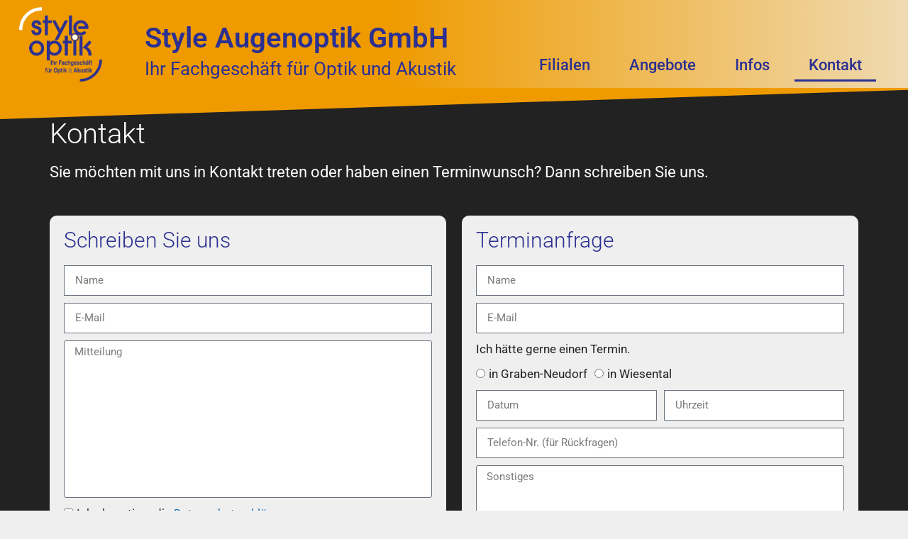

--- FILE ---
content_type: text/css
request_url: https://styleoptik.info/wp-content/uploads/elementor/css/post-33.css?ver=1768971992
body_size: 7980
content:
.elementor-33 .elementor-element.elementor-element-4786ef0:not(.elementor-motion-effects-element-type-background), .elementor-33 .elementor-element.elementor-element-4786ef0 > .elementor-motion-effects-container > .elementor-motion-effects-layer{background-color:transparent;background-image:linear-gradient(90deg, #ef9b00 43%, #efdab1 100%);}.elementor-33 .elementor-element.elementor-element-4786ef0{transition:background 0.3s, border 0.3s, border-radius 0.3s, box-shadow 0.3s;padding:0em 1em 0em 1em;}.elementor-33 .elementor-element.elementor-element-4786ef0 > .elementor-background-overlay{transition:background 0.3s, border-radius 0.3s, opacity 0.3s;}.elementor-widget-theme-site-logo .widget-image-caption{color:var( --e-global-color-text );font-family:var( --e-global-typography-text-font-family ), Sans-serif;font-weight:var( --e-global-typography-text-font-weight );}.elementor-33 .elementor-element.elementor-element-1c89b67{text-align:left;}.elementor-33 .elementor-element.elementor-element-1c89b67 img{width:70%;}.elementor-33 .elementor-element.elementor-element-49a707c > .elementor-element-populated{padding:2em 0em 0em 0em;}.elementor-widget-heading .elementor-heading-title{font-family:var( --e-global-typography-primary-font-family ), Sans-serif;font-weight:var( --e-global-typography-primary-font-weight );color:var( --e-global-color-primary );}.elementor-33 .elementor-element.elementor-element-00290f6 .elementor-heading-title{font-family:"Roboto", Sans-serif;font-size:40px;color:var( --e-global-color-primary );}.elementor-33 .elementor-element.elementor-element-c7df4cd > .elementor-widget-container{margin:10px 0px 0px 0px;}.elementor-33 .elementor-element.elementor-element-c7df4cd .elementor-heading-title{font-family:"Roboto", Sans-serif;font-size:26px;font-weight:400;color:#2c3091;}.elementor-bc-flex-widget .elementor-33 .elementor-element.elementor-element-9140c14.elementor-column .elementor-widget-wrap{align-items:flex-end;}.elementor-33 .elementor-element.elementor-element-9140c14.elementor-column.elementor-element[data-element_type="column"] > .elementor-widget-wrap.elementor-element-populated{align-content:flex-end;align-items:flex-end;}.elementor-33 .elementor-element.elementor-element-9140c14 > .elementor-element-populated{padding:0px 0px 10px 0px;}.elementor-widget-nav-menu .elementor-nav-menu .elementor-item{font-family:var( --e-global-typography-primary-font-family ), Sans-serif;font-weight:var( --e-global-typography-primary-font-weight );}.elementor-widget-nav-menu .elementor-nav-menu--main .elementor-item{color:var( --e-global-color-text );fill:var( --e-global-color-text );}.elementor-widget-nav-menu .elementor-nav-menu--main .elementor-item:hover,
					.elementor-widget-nav-menu .elementor-nav-menu--main .elementor-item.elementor-item-active,
					.elementor-widget-nav-menu .elementor-nav-menu--main .elementor-item.highlighted,
					.elementor-widget-nav-menu .elementor-nav-menu--main .elementor-item:focus{color:var( --e-global-color-accent );fill:var( --e-global-color-accent );}.elementor-widget-nav-menu .elementor-nav-menu--main:not(.e--pointer-framed) .elementor-item:before,
					.elementor-widget-nav-menu .elementor-nav-menu--main:not(.e--pointer-framed) .elementor-item:after{background-color:var( --e-global-color-accent );}.elementor-widget-nav-menu .e--pointer-framed .elementor-item:before,
					.elementor-widget-nav-menu .e--pointer-framed .elementor-item:after{border-color:var( --e-global-color-accent );}.elementor-widget-nav-menu{--e-nav-menu-divider-color:var( --e-global-color-text );}.elementor-widget-nav-menu .elementor-nav-menu--dropdown .elementor-item, .elementor-widget-nav-menu .elementor-nav-menu--dropdown  .elementor-sub-item{font-family:var( --e-global-typography-accent-font-family ), Sans-serif;font-weight:var( --e-global-typography-accent-font-weight );}.elementor-33 .elementor-element.elementor-element-b8f977c > .elementor-widget-container{margin:2% 5% 0% 0%;}.elementor-33 .elementor-element.elementor-element-b8f977c .elementor-menu-toggle{margin:0 auto;background-color:#2c3091;}.elementor-33 .elementor-element.elementor-element-b8f977c .elementor-nav-menu .elementor-item{font-size:22px;font-weight:500;}.elementor-33 .elementor-element.elementor-element-b8f977c .elementor-nav-menu--main .elementor-item{color:var( --e-global-color-primary );fill:var( --e-global-color-primary );}.elementor-33 .elementor-element.elementor-element-b8f977c .elementor-nav-menu--main:not(.e--pointer-framed) .elementor-item:before,
					.elementor-33 .elementor-element.elementor-element-b8f977c .elementor-nav-menu--main:not(.e--pointer-framed) .elementor-item:after{background-color:#2c3091;}.elementor-33 .elementor-element.elementor-element-b8f977c .e--pointer-framed .elementor-item:before,
					.elementor-33 .elementor-element.elementor-element-b8f977c .e--pointer-framed .elementor-item:after{border-color:#2c3091;}.elementor-33 .elementor-element.elementor-element-b8f977c{--e-nav-menu-horizontal-menu-item-margin:calc( 15px / 2 );--nav-menu-icon-size:33px;}.elementor-33 .elementor-element.elementor-element-b8f977c .elementor-nav-menu--main:not(.elementor-nav-menu--layout-horizontal) .elementor-nav-menu > li:not(:last-child){margin-bottom:15px;}.elementor-33 .elementor-element.elementor-element-b8f977c .elementor-nav-menu--dropdown a:hover,
					.elementor-33 .elementor-element.elementor-element-b8f977c .elementor-nav-menu--dropdown a:focus,
					.elementor-33 .elementor-element.elementor-element-b8f977c .elementor-nav-menu--dropdown a.elementor-item-active,
					.elementor-33 .elementor-element.elementor-element-b8f977c .elementor-nav-menu--dropdown a.highlighted{background-color:#2c3091;}.elementor-33 .elementor-element.elementor-element-b8f977c .elementor-nav-menu--dropdown a.elementor-item-active{color:#ef9b00;background-color:rgba(0,0,0,0);}.elementor-33 .elementor-element.elementor-element-b8f977c div.elementor-menu-toggle{color:#ffffff;}.elementor-33 .elementor-element.elementor-element-b8f977c div.elementor-menu-toggle svg{fill:#ffffff;}.elementor-theme-builder-content-area{height:400px;}.elementor-location-header:before, .elementor-location-footer:before{content:"";display:table;clear:both;}@media(max-width:1024px){.elementor-33 .elementor-element.elementor-element-00290f6 .elementor-heading-title{font-size:36px;}.elementor-33 .elementor-element.elementor-element-c7df4cd .elementor-heading-title{font-size:24px;}.elementor-33 .elementor-element.elementor-element-b8f977c > .elementor-widget-container{margin:0px 0px 0px 0px;}}@media(min-width:640px){.elementor-33 .elementor-element.elementor-element-d287480{width:15.041%;}.elementor-33 .elementor-element.elementor-element-49a707c{width:39.962%;}.elementor-33 .elementor-element.elementor-element-9140c14{width:44.993%;}}@media(max-width:1024px) and (min-width:640px){.elementor-33 .elementor-element.elementor-element-d287480{width:30%;}.elementor-33 .elementor-element.elementor-element-49a707c{width:70%;}.elementor-33 .elementor-element.elementor-element-9140c14{width:100%;}}@media(max-width:639px){.elementor-33 .elementor-element.elementor-element-1c89b67{text-align:center;}.elementor-33 .elementor-element.elementor-element-1c89b67 img{width:52%;}.elementor-33 .elementor-element.elementor-element-49a707c > .elementor-element-populated{padding:0px 0px 0px 0px;}.elementor-33 .elementor-element.elementor-element-00290f6{text-align:center;}.elementor-33 .elementor-element.elementor-element-00290f6 .elementor-heading-title{font-size:27px;}.elementor-33 .elementor-element.elementor-element-c7df4cd{text-align:center;}.elementor-33 .elementor-element.elementor-element-c7df4cd .elementor-heading-title{font-size:23px;}.elementor-33 .elementor-element.elementor-element-b8f977c > .elementor-widget-container{margin:15px 0px 0px 0px;}.elementor-33 .elementor-element.elementor-element-b8f977c .elementor-nav-menu--dropdown .elementor-item, .elementor-33 .elementor-element.elementor-element-b8f977c .elementor-nav-menu--dropdown  .elementor-sub-item{font-size:16px;}}

--- FILE ---
content_type: text/css
request_url: https://styleoptik.info/wp-content/uploads/elementor/css/post-282.css?ver=1768971992
body_size: 11649
content:
.elementor-282 .elementor-element.elementor-element-9def76c:not(.elementor-motion-effects-element-type-background), .elementor-282 .elementor-element.elementor-element-9def76c > .elementor-motion-effects-container > .elementor-motion-effects-layer{background-color:transparent;background-image:linear-gradient(90deg, #efdab1 0%, #ef9b00 36%);}.elementor-282 .elementor-element.elementor-element-9def76c > .elementor-container{min-height:100px;}.elementor-282 .elementor-element.elementor-element-9def76c{transition:background 0.3s, border 0.3s, border-radius 0.3s, box-shadow 0.3s;padding:1em 4em 0em 4em;}.elementor-282 .elementor-element.elementor-element-9def76c > .elementor-background-overlay{transition:background 0.3s, border-radius 0.3s, opacity 0.3s;}.elementor-282 .elementor-element.elementor-element-9def76c > .elementor-shape-top .elementor-shape-fill{fill:#222222;}.elementor-282 .elementor-element.elementor-element-9def76c > .elementor-shape-top svg{height:30px;transform:translateX(-50%) rotateY(180deg);}.elementor-bc-flex-widget .elementor-282 .elementor-element.elementor-element-a792a33.elementor-column .elementor-widget-wrap{align-items:center;}.elementor-282 .elementor-element.elementor-element-a792a33.elementor-column.elementor-element[data-element_type="column"] > .elementor-widget-wrap.elementor-element-populated{align-content:center;align-items:center;}.elementor-widget-heading .elementor-heading-title{font-family:var( --e-global-typography-primary-font-family ), Sans-serif;font-weight:var( --e-global-typography-primary-font-weight );color:var( --e-global-color-primary );}.elementor-282 .elementor-element.elementor-element-c5124ff{width:auto;max-width:auto;align-self:center;}.elementor-282 .elementor-element.elementor-element-c5124ff .elementor-heading-title{font-size:14px;font-weight:400;}.elementor-widget-icon.elementor-view-stacked .elementor-icon{background-color:var( --e-global-color-primary );}.elementor-widget-icon.elementor-view-framed .elementor-icon, .elementor-widget-icon.elementor-view-default .elementor-icon{color:var( --e-global-color-primary );border-color:var( --e-global-color-primary );}.elementor-widget-icon.elementor-view-framed .elementor-icon, .elementor-widget-icon.elementor-view-default .elementor-icon svg{fill:var( --e-global-color-primary );}.elementor-282 .elementor-element.elementor-element-2b863c3{width:auto;max-width:auto;}.elementor-282 .elementor-element.elementor-element-2b863c3 > .elementor-widget-container{margin:0px 0px 0px 10px;}.elementor-282 .elementor-element.elementor-element-2b863c3 .elementor-icon-wrapper{text-align:center;}.elementor-282 .elementor-element.elementor-element-2b863c3 .elementor-icon{font-size:40px;}.elementor-282 .elementor-element.elementor-element-2b863c3 .elementor-icon svg{height:40px;}.elementor-bc-flex-widget .elementor-282 .elementor-element.elementor-element-66ecd83.elementor-column .elementor-widget-wrap{align-items:center;}.elementor-282 .elementor-element.elementor-element-66ecd83.elementor-column.elementor-element[data-element_type="column"] > .elementor-widget-wrap.elementor-element-populated{align-content:center;align-items:center;}.elementor-widget-nav-menu .elementor-nav-menu .elementor-item{font-family:var( --e-global-typography-primary-font-family ), Sans-serif;font-weight:var( --e-global-typography-primary-font-weight );}.elementor-widget-nav-menu .elementor-nav-menu--main .elementor-item{color:var( --e-global-color-text );fill:var( --e-global-color-text );}.elementor-widget-nav-menu .elementor-nav-menu--main .elementor-item:hover,
					.elementor-widget-nav-menu .elementor-nav-menu--main .elementor-item.elementor-item-active,
					.elementor-widget-nav-menu .elementor-nav-menu--main .elementor-item.highlighted,
					.elementor-widget-nav-menu .elementor-nav-menu--main .elementor-item:focus{color:var( --e-global-color-accent );fill:var( --e-global-color-accent );}.elementor-widget-nav-menu .elementor-nav-menu--main:not(.e--pointer-framed) .elementor-item:before,
					.elementor-widget-nav-menu .elementor-nav-menu--main:not(.e--pointer-framed) .elementor-item:after{background-color:var( --e-global-color-accent );}.elementor-widget-nav-menu .e--pointer-framed .elementor-item:before,
					.elementor-widget-nav-menu .e--pointer-framed .elementor-item:after{border-color:var( --e-global-color-accent );}.elementor-widget-nav-menu{--e-nav-menu-divider-color:var( --e-global-color-text );}.elementor-widget-nav-menu .elementor-nav-menu--dropdown .elementor-item, .elementor-widget-nav-menu .elementor-nav-menu--dropdown  .elementor-sub-item{font-family:var( --e-global-typography-accent-font-family ), Sans-serif;font-weight:var( --e-global-typography-accent-font-weight );}.elementor-282 .elementor-element.elementor-element-da172b5 .elementor-nav-menu .elementor-item{font-size:16px;font-weight:400;text-transform:uppercase;}.elementor-282 .elementor-element.elementor-element-da172b5 .elementor-nav-menu--main .elementor-item{color:#2c3091;fill:#2c3091;padding-left:4px;padding-right:4px;padding-top:3px;padding-bottom:3px;}.elementor-282 .elementor-element.elementor-element-da172b5 .elementor-nav-menu--main .elementor-item:hover,
					.elementor-282 .elementor-element.elementor-element-da172b5 .elementor-nav-menu--main .elementor-item.elementor-item-active,
					.elementor-282 .elementor-element.elementor-element-da172b5 .elementor-nav-menu--main .elementor-item.highlighted,
					.elementor-282 .elementor-element.elementor-element-da172b5 .elementor-nav-menu--main .elementor-item:focus{color:var( --e-global-color-primary );fill:var( --e-global-color-primary );}.elementor-282 .elementor-element.elementor-element-da172b5 .elementor-nav-menu--main:not(.e--pointer-framed) .elementor-item:before,
					.elementor-282 .elementor-element.elementor-element-da172b5 .elementor-nav-menu--main:not(.e--pointer-framed) .elementor-item:after{background-color:#2c3091;}.elementor-282 .elementor-element.elementor-element-da172b5 .e--pointer-framed .elementor-item:before,
					.elementor-282 .elementor-element.elementor-element-da172b5 .e--pointer-framed .elementor-item:after{border-color:#2c3091;}.elementor-282 .elementor-element.elementor-element-da172b5 .elementor-nav-menu--main .elementor-item.elementor-item-active{color:var( --e-global-color-primary );}.elementor-282 .elementor-element.elementor-element-da172b5 .elementor-nav-menu--main:not(.e--pointer-framed) .elementor-item.elementor-item-active:before,
					.elementor-282 .elementor-element.elementor-element-da172b5 .elementor-nav-menu--main:not(.e--pointer-framed) .elementor-item.elementor-item-active:after{background-color:var( --e-global-color-primary );}.elementor-282 .elementor-element.elementor-element-da172b5 .e--pointer-framed .elementor-item.elementor-item-active:before,
					.elementor-282 .elementor-element.elementor-element-da172b5 .e--pointer-framed .elementor-item.elementor-item-active:after{border-color:var( --e-global-color-primary );}.elementor-282 .elementor-element.elementor-element-da172b5 .e--pointer-framed .elementor-item:before{border-width:1px;}.elementor-282 .elementor-element.elementor-element-da172b5 .e--pointer-framed.e--animation-draw .elementor-item:before{border-width:0 0 1px 1px;}.elementor-282 .elementor-element.elementor-element-da172b5 .e--pointer-framed.e--animation-draw .elementor-item:after{border-width:1px 1px 0 0;}.elementor-282 .elementor-element.elementor-element-da172b5 .e--pointer-framed.e--animation-corners .elementor-item:before{border-width:1px 0 0 1px;}.elementor-282 .elementor-element.elementor-element-da172b5 .e--pointer-framed.e--animation-corners .elementor-item:after{border-width:0 1px 1px 0;}.elementor-282 .elementor-element.elementor-element-da172b5 .e--pointer-underline .elementor-item:after,
					 .elementor-282 .elementor-element.elementor-element-da172b5 .e--pointer-overline .elementor-item:before,
					 .elementor-282 .elementor-element.elementor-element-da172b5 .e--pointer-double-line .elementor-item:before,
					 .elementor-282 .elementor-element.elementor-element-da172b5 .e--pointer-double-line .elementor-item:after{height:1px;}.elementor-282 .elementor-element.elementor-element-da172b5{--e-nav-menu-horizontal-menu-item-margin:calc( 20px / 2 );}.elementor-282 .elementor-element.elementor-element-da172b5 .elementor-nav-menu--main:not(.elementor-nav-menu--layout-horizontal) .elementor-nav-menu > li:not(:last-child){margin-bottom:20px;}.elementor-282 .elementor-element.elementor-element-da172b5 .elementor-nav-menu--dropdown{background-color:rgba(0,0,0,0);}.elementor-282 .elementor-element.elementor-element-da172b5 .elementor-nav-menu--dropdown a:hover,
					.elementor-282 .elementor-element.elementor-element-da172b5 .elementor-nav-menu--dropdown a:focus,
					.elementor-282 .elementor-element.elementor-element-da172b5 .elementor-nav-menu--dropdown a.elementor-item-active,
					.elementor-282 .elementor-element.elementor-element-da172b5 .elementor-nav-menu--dropdown a.highlighted{background-color:#2c3091;}.elementor-282 .elementor-element.elementor-element-da172b5 .elementor-nav-menu--dropdown .elementor-item, .elementor-282 .elementor-element.elementor-element-da172b5 .elementor-nav-menu--dropdown  .elementor-sub-item{text-transform:uppercase;}.elementor-282 .elementor-element.elementor-element-37944c6 .elementor-nav-menu .elementor-item{font-family:"Arial", Sans-serif;font-size:15px;font-weight:300;}.elementor-282 .elementor-element.elementor-element-37944c6 .elementor-nav-menu--main .elementor-item{color:var( --e-global-color-primary );fill:var( --e-global-color-primary );}.elementor-282 .elementor-element.elementor-element-37944c6 .elementor-nav-menu--main .elementor-item:hover,
					.elementor-282 .elementor-element.elementor-element-37944c6 .elementor-nav-menu--main .elementor-item.elementor-item-active,
					.elementor-282 .elementor-element.elementor-element-37944c6 .elementor-nav-menu--main .elementor-item.highlighted,
					.elementor-282 .elementor-element.elementor-element-37944c6 .elementor-nav-menu--main .elementor-item:focus{color:#5C61DB;fill:#5C61DB;}.elementor-282 .elementor-element.elementor-element-37944c6 .elementor-nav-menu--main .elementor-item.elementor-item-active{color:var( --e-global-color-primary );}.elementor-theme-builder-content-area{height:400px;}.elementor-location-header:before, .elementor-location-footer:before{content:"";display:table;clear:both;}@media(max-width:1024px){.elementor-282 .elementor-element.elementor-element-9def76c{padding:20px 0px 0px 0px;}.elementor-282 .elementor-element.elementor-element-37944c6 > .elementor-widget-container{margin:20px 0px 0px 0px;}.elementor-282 .elementor-element.elementor-element-37944c6 .elementor-nav-menu .elementor-item{font-size:13px;}.elementor-282 .elementor-element.elementor-element-37944c6 .elementor-nav-menu--main .elementor-item{padding-top:8px;padding-bottom:8px;}}@media(max-width:639px){.elementor-282 .elementor-element.elementor-element-9def76c{padding:25px 0px 0px 0px;}.elementor-282 .elementor-element.elementor-element-a792a33.elementor-column > .elementor-widget-wrap{justify-content:center;}.elementor-282 .elementor-element.elementor-element-ed90198.elementor-column > .elementor-widget-wrap{justify-content:center;}.elementor-282 .elementor-element.elementor-element-c5124ff{text-align:center;}.elementor-282 .elementor-element.elementor-element-da172b5 .elementor-nav-menu--dropdown .elementor-item, .elementor-282 .elementor-element.elementor-element-da172b5 .elementor-nav-menu--dropdown  .elementor-sub-item{font-size:16px;}.elementor-282 .elementor-element.elementor-element-da172b5 .elementor-nav-menu--dropdown a{padding-top:12px;padding-bottom:12px;}}

--- FILE ---
content_type: text/css
request_url: https://styleoptik.info/wp-content/uploads/elementor/css/post-473.css?ver=1768978884
body_size: 17061
content:
.elementor-473 .elementor-element.elementor-element-cb7b003:not(.elementor-motion-effects-element-type-background), .elementor-473 .elementor-element.elementor-element-cb7b003 > .elementor-motion-effects-container > .elementor-motion-effects-layer{background-color:#222222;}.elementor-473 .elementor-element.elementor-element-cb7b003 > .elementor-background-overlay{background-color:#222222;opacity:0.5;transition:background 0.3s, border-radius 0.3s, opacity 0.3s;}.elementor-473 .elementor-element.elementor-element-cb7b003 > .elementor-container{min-height:44px;}.elementor-473 .elementor-element.elementor-element-cb7b003{transition:background 0.3s, border 0.3s, border-radius 0.3s, box-shadow 0.3s;}.elementor-473 .elementor-element.elementor-element-cb7b003 > .elementor-shape-top .elementor-shape-fill{fill:#ef9b00;}.elementor-473 .elementor-element.elementor-element-cb7b003 > .elementor-shape-top svg{height:44px;transform:translateX(-50%) rotateY(180deg);}.elementor-473 .elementor-element.elementor-element-4e7a06e:not(.elementor-motion-effects-element-type-background), .elementor-473 .elementor-element.elementor-element-4e7a06e > .elementor-motion-effects-container > .elementor-motion-effects-layer{background-color:#222222;}.elementor-473 .elementor-element.elementor-element-4e7a06e{transition:background 0.3s, border 0.3s, border-radius 0.3s, box-shadow 0.3s;padding:0em 0em 1em 0em;}.elementor-473 .elementor-element.elementor-element-4e7a06e > .elementor-background-overlay{transition:background 0.3s, border-radius 0.3s, opacity 0.3s;}.elementor-widget-theme-post-title .elementor-heading-title{font-family:var( --e-global-typography-primary-font-family ), Sans-serif;font-weight:var( --e-global-typography-primary-font-weight );color:var( --e-global-color-primary );}.elementor-473 .elementor-element.elementor-element-b85696c .elementor-heading-title{font-weight:300;color:#ffffff;}.elementor-473 .elementor-element.elementor-element-ee68369:not(.elementor-motion-effects-element-type-background), .elementor-473 .elementor-element.elementor-element-ee68369 > .elementor-motion-effects-container > .elementor-motion-effects-layer{background-color:#222222;}.elementor-473 .elementor-element.elementor-element-ee68369{transition:background 0.3s, border 0.3s, border-radius 0.3s, box-shadow 0.3s;padding:0em 0em 1em 0em;}.elementor-473 .elementor-element.elementor-element-ee68369 > .elementor-background-overlay{transition:background 0.3s, border-radius 0.3s, opacity 0.3s;}.elementor-473 .elementor-element.elementor-element-99e6a03 > .elementor-element-populated{transition:background 0.3s, border 0.3s, border-radius 0.3s, box-shadow 0.3s;padding:0px 0px 0px 0px;}.elementor-473 .elementor-element.elementor-element-99e6a03 > .elementor-element-populated > .elementor-background-overlay{transition:background 0.3s, border-radius 0.3s, opacity 0.3s;}.elementor-widget-theme-post-content{color:var( --e-global-color-text );font-family:var( --e-global-typography-text-font-family ), Sans-serif;font-weight:var( --e-global-typography-text-font-weight );}.elementor-473 .elementor-element.elementor-element-f90bad9{color:#ffffff;font-size:22px;}.elementor-473 .elementor-element.elementor-element-c8fe2e3:not(.elementor-motion-effects-element-type-background), .elementor-473 .elementor-element.elementor-element-c8fe2e3 > .elementor-motion-effects-container > .elementor-motion-effects-layer{background-color:#222222;}.elementor-473 .elementor-element.elementor-element-c8fe2e3{transition:background 0.3s, border 0.3s, border-radius 0.3s, box-shadow 0.3s;padding:1em 0em 4em 0em;}.elementor-473 .elementor-element.elementor-element-c8fe2e3 > .elementor-background-overlay{transition:background 0.3s, border-radius 0.3s, opacity 0.3s;}.elementor-473 .elementor-element.elementor-element-d687c76:not(.elementor-motion-effects-element-type-background) > .elementor-widget-wrap, .elementor-473 .elementor-element.elementor-element-d687c76 > .elementor-widget-wrap > .elementor-motion-effects-container > .elementor-motion-effects-layer{background-color:#efefef;}.elementor-473 .elementor-element.elementor-element-d687c76 > .elementor-element-populated, .elementor-473 .elementor-element.elementor-element-d687c76 > .elementor-element-populated > .elementor-background-overlay, .elementor-473 .elementor-element.elementor-element-d687c76 > .elementor-background-slideshow{border-radius:10px 10px 10px 10px;}.elementor-473 .elementor-element.elementor-element-d687c76 > .elementor-element-populated{transition:background 0.3s, border 0.3s, border-radius 0.3s, box-shadow 0.3s;margin:0% 2% 0% 0%;--e-column-margin-right:2%;--e-column-margin-left:0%;padding:20px 20px 20px 20px;}.elementor-473 .elementor-element.elementor-element-d687c76 > .elementor-element-populated > .elementor-background-overlay{transition:background 0.3s, border-radius 0.3s, opacity 0.3s;}.elementor-widget-heading .elementor-heading-title{font-family:var( --e-global-typography-primary-font-family ), Sans-serif;font-weight:var( --e-global-typography-primary-font-weight );color:var( --e-global-color-primary );}.elementor-473 .elementor-element.elementor-element-f1bf7cb .elementor-heading-title{font-weight:300;}.elementor-widget-form .elementor-field-group > label, .elementor-widget-form .elementor-field-subgroup label{color:var( --e-global-color-text );}.elementor-widget-form .elementor-field-group > label{font-family:var( --e-global-typography-text-font-family ), Sans-serif;font-weight:var( --e-global-typography-text-font-weight );}.elementor-widget-form .elementor-field-type-html{color:var( --e-global-color-text );font-family:var( --e-global-typography-text-font-family ), Sans-serif;font-weight:var( --e-global-typography-text-font-weight );}.elementor-widget-form .elementor-field-group .elementor-field{color:var( --e-global-color-text );}.elementor-widget-form .elementor-field-group .elementor-field, .elementor-widget-form .elementor-field-subgroup label{font-family:var( --e-global-typography-text-font-family ), Sans-serif;font-weight:var( --e-global-typography-text-font-weight );}.elementor-widget-form .elementor-button{font-family:var( --e-global-typography-accent-font-family ), Sans-serif;font-weight:var( --e-global-typography-accent-font-weight );}.elementor-widget-form .e-form__buttons__wrapper__button-next{background-color:var( --e-global-color-accent );}.elementor-widget-form .elementor-button[type="submit"]{background-color:var( --e-global-color-accent );}.elementor-widget-form .e-form__buttons__wrapper__button-previous{background-color:var( --e-global-color-accent );}.elementor-widget-form .elementor-message{font-family:var( --e-global-typography-text-font-family ), Sans-serif;font-weight:var( --e-global-typography-text-font-weight );}.elementor-widget-form .e-form__indicators__indicator, .elementor-widget-form .e-form__indicators__indicator__label{font-family:var( --e-global-typography-accent-font-family ), Sans-serif;font-weight:var( --e-global-typography-accent-font-weight );}.elementor-widget-form{--e-form-steps-indicator-inactive-primary-color:var( --e-global-color-text );--e-form-steps-indicator-active-primary-color:var( --e-global-color-accent );--e-form-steps-indicator-completed-primary-color:var( --e-global-color-accent );--e-form-steps-indicator-progress-color:var( --e-global-color-accent );--e-form-steps-indicator-progress-background-color:var( --e-global-color-text );--e-form-steps-indicator-progress-meter-color:var( --e-global-color-text );}.elementor-widget-form .e-form__indicators__indicator__progress__meter{font-family:var( --e-global-typography-accent-font-family ), Sans-serif;font-weight:var( --e-global-typography-accent-font-weight );}.elementor-473 .elementor-element.elementor-element-14bcfcd > .elementor-widget-container{margin:20px 0px 0px 0px;}.elementor-473 .elementor-element.elementor-element-14bcfcd .elementor-field-group{padding-right:calc( 10px/2 );padding-left:calc( 10px/2 );margin-bottom:10px;}.elementor-473 .elementor-element.elementor-element-14bcfcd .elementor-form-fields-wrapper{margin-left:calc( -10px/2 );margin-right:calc( -10px/2 );margin-bottom:-10px;}.elementor-473 .elementor-element.elementor-element-14bcfcd .elementor-field-group.recaptcha_v3-bottomleft, .elementor-473 .elementor-element.elementor-element-14bcfcd .elementor-field-group.recaptcha_v3-bottomright{margin-bottom:0;}body.rtl .elementor-473 .elementor-element.elementor-element-14bcfcd .elementor-labels-inline .elementor-field-group > label{padding-left:0px;}body:not(.rtl) .elementor-473 .elementor-element.elementor-element-14bcfcd .elementor-labels-inline .elementor-field-group > label{padding-right:0px;}body .elementor-473 .elementor-element.elementor-element-14bcfcd .elementor-labels-above .elementor-field-group > label{padding-bottom:0px;}.elementor-473 .elementor-element.elementor-element-14bcfcd .elementor-field-type-html{padding-bottom:0px;}.elementor-473 .elementor-element.elementor-element-14bcfcd .elementor-field-group .elementor-field:not(.elementor-select-wrapper){background-color:#ffffff;}.elementor-473 .elementor-element.elementor-element-14bcfcd .elementor-field-group .elementor-select-wrapper select{background-color:#ffffff;}.elementor-473 .elementor-element.elementor-element-14bcfcd .elementor-button{font-size:20px;}.elementor-473 .elementor-element.elementor-element-14bcfcd .e-form__buttons__wrapper__button-next{background-color:#ef9b00;color:#ffffff;}.elementor-473 .elementor-element.elementor-element-14bcfcd .elementor-button[type="submit"]{background-color:#ef9b00;color:#ffffff;}.elementor-473 .elementor-element.elementor-element-14bcfcd .elementor-button[type="submit"] svg *{fill:#ffffff;}.elementor-473 .elementor-element.elementor-element-14bcfcd .e-form__buttons__wrapper__button-previous{color:#ffffff;}.elementor-473 .elementor-element.elementor-element-14bcfcd .e-form__buttons__wrapper__button-next:hover{background-color:#2c3091;color:#ffffff;}.elementor-473 .elementor-element.elementor-element-14bcfcd .elementor-button[type="submit"]:hover{background-color:#2c3091;color:#ffffff;}.elementor-473 .elementor-element.elementor-element-14bcfcd .elementor-button[type="submit"]:hover svg *{fill:#ffffff;}.elementor-473 .elementor-element.elementor-element-14bcfcd .e-form__buttons__wrapper__button-previous:hover{color:#ffffff;}.elementor-473 .elementor-element.elementor-element-14bcfcd .elementor-message.elementor-message-success{color:#23a455;}.elementor-473 .elementor-element.elementor-element-14bcfcd .elementor-message.elementor-message-danger{color:#ff0000;}.elementor-473 .elementor-element.elementor-element-14bcfcd .elementor-message.elementor-help-inline{color:#ff0000;}.elementor-473 .elementor-element.elementor-element-14bcfcd{--e-form-steps-indicators-spacing:20px;--e-form-steps-indicator-padding:30px;--e-form-steps-indicator-inactive-secondary-color:#ffffff;--e-form-steps-indicator-active-secondary-color:#ffffff;--e-form-steps-indicator-completed-secondary-color:#ffffff;--e-form-steps-divider-width:1px;--e-form-steps-divider-gap:10px;}.elementor-473 .elementor-element.elementor-element-5bac78c:not(.elementor-motion-effects-element-type-background) > .elementor-widget-wrap, .elementor-473 .elementor-element.elementor-element-5bac78c > .elementor-widget-wrap > .elementor-motion-effects-container > .elementor-motion-effects-layer{background-color:#efefef;}.elementor-473 .elementor-element.elementor-element-5bac78c > .elementor-element-populated, .elementor-473 .elementor-element.elementor-element-5bac78c > .elementor-element-populated > .elementor-background-overlay, .elementor-473 .elementor-element.elementor-element-5bac78c > .elementor-background-slideshow{border-radius:10px 10px 10px 10px;}.elementor-473 .elementor-element.elementor-element-5bac78c > .elementor-element-populated{transition:background 0.3s, border 0.3s, border-radius 0.3s, box-shadow 0.3s;margin:0% 0% 0% 2%;--e-column-margin-right:0%;--e-column-margin-left:2%;padding:20px 20px 20px 20px;}.elementor-473 .elementor-element.elementor-element-5bac78c > .elementor-element-populated > .elementor-background-overlay{transition:background 0.3s, border-radius 0.3s, opacity 0.3s;}.elementor-473 .elementor-element.elementor-element-908efb3 .elementor-heading-title{font-weight:300;}.elementor-473 .elementor-element.elementor-element-7d99797 > .elementor-widget-container{margin:20px 0px 0px 0px;}.elementor-473 .elementor-element.elementor-element-7d99797 .elementor-field-group{padding-right:calc( 10px/2 );padding-left:calc( 10px/2 );margin-bottom:10px;}.elementor-473 .elementor-element.elementor-element-7d99797 .elementor-form-fields-wrapper{margin-left:calc( -10px/2 );margin-right:calc( -10px/2 );margin-bottom:-10px;}.elementor-473 .elementor-element.elementor-element-7d99797 .elementor-field-group.recaptcha_v3-bottomleft, .elementor-473 .elementor-element.elementor-element-7d99797 .elementor-field-group.recaptcha_v3-bottomright{margin-bottom:0;}body.rtl .elementor-473 .elementor-element.elementor-element-7d99797 .elementor-labels-inline .elementor-field-group > label{padding-left:0px;}body:not(.rtl) .elementor-473 .elementor-element.elementor-element-7d99797 .elementor-labels-inline .elementor-field-group > label{padding-right:0px;}body .elementor-473 .elementor-element.elementor-element-7d99797 .elementor-labels-above .elementor-field-group > label{padding-bottom:0px;}.elementor-473 .elementor-element.elementor-element-7d99797 .elementor-field-type-html{padding-bottom:0px;}.elementor-473 .elementor-element.elementor-element-7d99797 .elementor-field-group .elementor-field:not(.elementor-select-wrapper){background-color:#ffffff;}.elementor-473 .elementor-element.elementor-element-7d99797 .elementor-field-group .elementor-select-wrapper select{background-color:#ffffff;}.elementor-473 .elementor-element.elementor-element-7d99797 .elementor-button{font-size:20px;}.elementor-473 .elementor-element.elementor-element-7d99797 .e-form__buttons__wrapper__button-next{background-color:#ef9b00;color:#ffffff;}.elementor-473 .elementor-element.elementor-element-7d99797 .elementor-button[type="submit"]{background-color:#ef9b00;color:#ffffff;}.elementor-473 .elementor-element.elementor-element-7d99797 .elementor-button[type="submit"] svg *{fill:#ffffff;}.elementor-473 .elementor-element.elementor-element-7d99797 .e-form__buttons__wrapper__button-previous{color:#ffffff;}.elementor-473 .elementor-element.elementor-element-7d99797 .e-form__buttons__wrapper__button-next:hover{background-color:#2c3091;color:#ffffff;}.elementor-473 .elementor-element.elementor-element-7d99797 .elementor-button[type="submit"]:hover{background-color:#2c3091;color:#ffffff;}.elementor-473 .elementor-element.elementor-element-7d99797 .elementor-button[type="submit"]:hover svg *{fill:#ffffff;}.elementor-473 .elementor-element.elementor-element-7d99797 .e-form__buttons__wrapper__button-previous:hover{color:#ffffff;}.elementor-473 .elementor-element.elementor-element-7d99797 .elementor-message.elementor-message-success{color:#23a455;}.elementor-473 .elementor-element.elementor-element-7d99797 .elementor-message.elementor-message-danger{color:#ff0000;}.elementor-473 .elementor-element.elementor-element-7d99797 .elementor-message.elementor-help-inline{color:#ff0000;}.elementor-473 .elementor-element.elementor-element-7d99797{--e-form-steps-indicators-spacing:20px;--e-form-steps-indicator-padding:30px;--e-form-steps-indicator-inactive-secondary-color:#ffffff;--e-form-steps-indicator-active-secondary-color:#ffffff;--e-form-steps-indicator-completed-secondary-color:#ffffff;--e-form-steps-divider-width:1px;--e-form-steps-divider-gap:10px;}@media(max-width:1024px){.elementor-473 .elementor-element.elementor-element-4e7a06e{padding:0px 10px 0px 10px;}.elementor-473 .elementor-element.elementor-element-ee68369{padding:0px 10px 0px 10px;}.elementor-473 .elementor-element.elementor-element-c8fe2e3{padding:0px 10px 0px 10px;}.elementor-473 .elementor-element.elementor-element-d687c76 > .elementor-element-populated{padding:10px 10px 10px 10px;}.elementor-473 .elementor-element.elementor-element-5bac78c > .elementor-element-populated{padding:10px 10px 10px 10px;}}@media(max-width:639px){.elementor-473 .elementor-element.elementor-element-4e7a06e{padding:20px 10px 0px 10px;}.elementor-473 .elementor-element.elementor-element-b85696c > .elementor-widget-container{padding:0% 0% 0% 2%;}.elementor-473 .elementor-element.elementor-element-ee68369{padding:0% 0% 0% 0%;}.elementor-473 .elementor-element.elementor-element-99e6a03 > .elementor-element-populated{margin:0px 15px 0px 15px;--e-column-margin-right:15px;--e-column-margin-left:15px;padding:0% 0% 0% 0%;}.elementor-473 .elementor-element.elementor-element-f90bad9{font-size:16px;}.elementor-473 .elementor-element.elementor-element-d687c76 > .elementor-element-populated{margin:2% 2% 2% 2%;--e-column-margin-right:2%;--e-column-margin-left:2%;}.elementor-473 .elementor-element.elementor-element-5bac78c > .elementor-element-populated{margin:2% 2% 2% 2%;--e-column-margin-right:2%;--e-column-margin-left:2%;padding:10px 10px 10px 10px;}}

--- FILE ---
content_type: text/css
request_url: https://styleoptik.info/wp-content/uploads/elementor/css/post-93.css?ver=1564137968
body_size: 7879
content:
.elementor-93 .elementor-element.elementor-element-2b4a7dd > .elementor-container{max-width:500px;}.elementor-93 .elementor-element.elementor-element-c05dc23:not(.elementor-motion-effects-element-type-background) > .elementor-widget-wrap, .elementor-93 .elementor-element.elementor-element-c05dc23 > .elementor-widget-wrap > .elementor-motion-effects-container > .elementor-motion-effects-layer{background-color:#ffffff;}.elementor-93 .elementor-element.elementor-element-c05dc23 > .elementor-element-populated{border-style:solid;border-width:4px 0px 10px 0px;border-color:#ef9b00;transition:background 0.3s, border 0.3s, border-radius 0.3s, box-shadow 0.3s;}.elementor-93 .elementor-element.elementor-element-c05dc23:hover > .elementor-element-populated{box-shadow:0px 3px 19px 7px rgba(0,0,0,0.5);}.elementor-93 .elementor-element.elementor-element-c05dc23 > .elementor-element-populated > .elementor-background-overlay{transition:background 0.3s, border-radius 0.3s, opacity 0.3s;}.elementor-93 .elementor-element.elementor-element-37f8a55 > .elementor-container{min-height:300px;}.elementor-93 .elementor-element.elementor-element-37f8a55{transition:background 0.3s, border 0.3s, border-radius 0.3s, box-shadow 0.3s;}.elementor-93 .elementor-element.elementor-element-37f8a55 > .elementor-background-overlay{transition:background 0.3s, border-radius 0.3s, opacity 0.3s;}.elementor-bc-flex-widget .elementor-93 .elementor-element.elementor-element-4a3cbcf.elementor-column .elementor-widget-wrap{align-items:flex-end;}.elementor-93 .elementor-element.elementor-element-4a3cbcf.elementor-column.elementor-element[data-element_type="column"] > .elementor-widget-wrap.elementor-element-populated{align-content:flex-end;align-items:flex-end;}.elementor-93 .elementor-element.elementor-element-4a3cbcf.elementor-column > .elementor-widget-wrap{justify-content:center;}.elementor-93 .elementor-element.elementor-element-4a3cbcf:not(.elementor-motion-effects-element-type-background) > .elementor-widget-wrap, .elementor-93 .elementor-element.elementor-element-4a3cbcf > .elementor-widget-wrap > .elementor-motion-effects-container > .elementor-motion-effects-layer{background-position:center center;background-repeat:no-repeat;background-size:contain;}.elementor-93 .elementor-element.elementor-element-4a3cbcf > .elementor-element-populated{transition:background 0.3s, border 0.3s, border-radius 0.3s, box-shadow 0.3s;}.elementor-93 .elementor-element.elementor-element-4a3cbcf > .elementor-element-populated > .elementor-background-overlay{transition:background 0.3s, border-radius 0.3s, opacity 0.3s;}.elementor-widget-heading .elementor-heading-title{font-family:var( --e-global-typography-primary-font-family ), Sans-serif;font-weight:var( --e-global-typography-primary-font-weight );color:var( --e-global-color-primary );}.elementor-93 .elementor-element.elementor-element-9a438ee .elementor-heading-title{color:rgba(255,255,255,0);}.elementor-93 .elementor-element.elementor-element-5931c91 > .elementor-container > .elementor-column > .elementor-widget-wrap{align-content:center;align-items:center;}.elementor-93 .elementor-element.elementor-element-5931c91:not(.elementor-motion-effects-element-type-background), .elementor-93 .elementor-element.elementor-element-5931c91 > .elementor-motion-effects-container > .elementor-motion-effects-layer{background-color:#ef9b00;}.elementor-93 .elementor-element.elementor-element-5931c91{transition:background 0.3s, border 0.3s, border-radius 0.3s, box-shadow 0.3s;}.elementor-93 .elementor-element.elementor-element-5931c91 > .elementor-background-overlay{transition:background 0.3s, border-radius 0.3s, opacity 0.3s;}.elementor-93 .elementor-element.elementor-element-89856d0{text-align:right;}.elementor-93 .elementor-element.elementor-element-89856d0 .elementor-heading-title{font-size:1.4vw;text-decoration:line-through;color:#ffffff;}.elementor-93 .elementor-element.elementor-element-4ebec99 > .elementor-container > .elementor-column > .elementor-widget-wrap{align-content:center;align-items:center;}.elementor-93 .elementor-element.elementor-element-4ebec99:not(.elementor-motion-effects-element-type-background), .elementor-93 .elementor-element.elementor-element-4ebec99 > .elementor-motion-effects-container > .elementor-motion-effects-layer{background-color:#ef9b00;}.elementor-93 .elementor-element.elementor-element-4ebec99{transition:background 0.3s, border 0.3s, border-radius 0.3s, box-shadow 0.3s;}.elementor-93 .elementor-element.elementor-element-4ebec99 > .elementor-background-overlay{transition:background 0.3s, border-radius 0.3s, opacity 0.3s;}.elementor-bc-flex-widget .elementor-93 .elementor-element.elementor-element-473d87f.elementor-column .elementor-widget-wrap{align-items:center;}.elementor-93 .elementor-element.elementor-element-473d87f.elementor-column.elementor-element[data-element_type="column"] > .elementor-widget-wrap.elementor-element-populated{align-content:center;align-items:center;}.elementor-93 .elementor-element.elementor-element-473d87f.elementor-column > .elementor-widget-wrap{justify-content:flex-end;}.elementor-93 .elementor-element.elementor-element-4a58221{width:auto;max-width:auto;align-self:center;}.elementor-93 .elementor-element.elementor-element-4a58221 .elementor-heading-title{font-size:1.2vw;}.elementor-93 .elementor-element.elementor-element-63f0445{width:auto;max-width:auto;align-self:center;}.elementor-93 .elementor-element.elementor-element-63f0445 > .elementor-widget-container{margin:0px 0px 0px 10px;}.elementor-93 .elementor-element.elementor-element-63f0445 .elementor-heading-title{font-size:2vw;}.elementor-93 .elementor-element.elementor-element-d632cd7 > .elementor-widget-container{margin:10px 0px 10px 0px;}.elementor-93 .elementor-element.elementor-element-d632cd7{text-align:center;}.elementor-93 .elementor-element.elementor-element-d632cd7 .elementor-heading-title{font-size:1.4vw;line-height:1em;}.elementor-widget-text-editor{font-family:var( --e-global-typography-text-font-family ), Sans-serif;font-weight:var( --e-global-typography-text-font-weight );color:var( --e-global-color-text );}.elementor-widget-text-editor.elementor-drop-cap-view-stacked .elementor-drop-cap{background-color:var( --e-global-color-primary );}.elementor-widget-text-editor.elementor-drop-cap-view-framed .elementor-drop-cap, .elementor-widget-text-editor.elementor-drop-cap-view-default .elementor-drop-cap{color:var( --e-global-color-primary );border-color:var( --e-global-color-primary );}.elementor-93 .elementor-element.elementor-element-5ee36f3{text-align:center;font-size:1.2vw;font-weight:400;line-height:1.4em;color:#2c3091;}@media(max-width:1024px){.elementor-93 .elementor-element.elementor-element-89856d0 .elementor-heading-title{font-size:2.5vw;}.elementor-93 .elementor-element.elementor-element-4a58221 .elementor-heading-title{font-size:2.5vw;}.elementor-93 .elementor-element.elementor-element-63f0445 .elementor-heading-title{font-size:4vw;}.elementor-93 .elementor-element.elementor-element-d632cd7 .elementor-heading-title{font-size:2.8vw;}.elementor-93 .elementor-element.elementor-element-5ee36f3{font-size:2.5vw;}}@media(max-width:639px){.elementor-93 .elementor-element.elementor-element-cd8f82c{width:100%;}.elementor-93 .elementor-element.elementor-element-89856d0 .elementor-heading-title{font-size:5vw;}.elementor-93 .elementor-element.elementor-element-473d87f{width:100%;}.elementor-93 .elementor-element.elementor-element-4a58221 .elementor-heading-title{font-size:5vw;}.elementor-93 .elementor-element.elementor-element-63f0445 .elementor-heading-title{font-size:8vw;}.elementor-93 .elementor-element.elementor-element-d632cd7 .elementor-heading-title{font-size:5.5vw;}.elementor-93 .elementor-element.elementor-element-5ee36f3{font-size:4.5vw;}}/* Start custom CSS for heading, class: .elementor-element-9a438ee */.elementor-93 .elementor-element.elementor-element-9a438ee {min-height: 300px;}/* End custom CSS */

--- FILE ---
content_type: text/css
request_url: https://styleoptik.info/wp-content/uploads/elementor/css/post-312.css?ver=1614779288
body_size: 1511
content:
.elementor-312 .elementor-element.elementor-element-18d230d > .elementor-container{max-width:500px;}.elementor-312 .elementor-element.elementor-element-18d230d a:hover{color:#ffffff;}.elementor-widget-image .widget-image-caption{color:var( --e-global-color-text );font-family:var( --e-global-typography-text-font-family ), Sans-serif;font-weight:var( --e-global-typography-text-font-weight );}.elementor-312 .elementor-element.elementor-element-29abe5b{text-align:center;}.elementor-312 .elementor-element.elementor-element-29abe5b img{width:100%;}.elementor-widget-heading .elementor-heading-title{font-family:var( --e-global-typography-primary-font-family ), Sans-serif;font-weight:var( --e-global-typography-primary-font-weight );color:var( --e-global-color-primary );}.elementor-312 .elementor-element.elementor-element-a4fc81e > .elementor-widget-container{background-color:#ef9b00;padding:10px 0px 10px 0px;}.elementor-312 .elementor-element.elementor-element-a4fc81e{text-align:center;}.elementor-312 .elementor-element.elementor-element-a4fc81e .elementor-heading-title{font-weight:400;}.elementor-312 .elementor-element.elementor-element-5cd4c2f > .elementor-widget-container{padding:8px 0px 0px 0px;}.elementor-312 .elementor-element.elementor-element-5cd4c2f{text-align:center;}.elementor-312 .elementor-element.elementor-element-5cd4c2f .elementor-heading-title{font-family:"Roboto", Sans-serif;font-size:20px;font-weight:400;line-height:1.3em;color:#FFFFFF;}@media(max-width:639px){.elementor-312 .elementor-element.elementor-element-5cd4c2f .elementor-heading-title{font-size:18px;}}